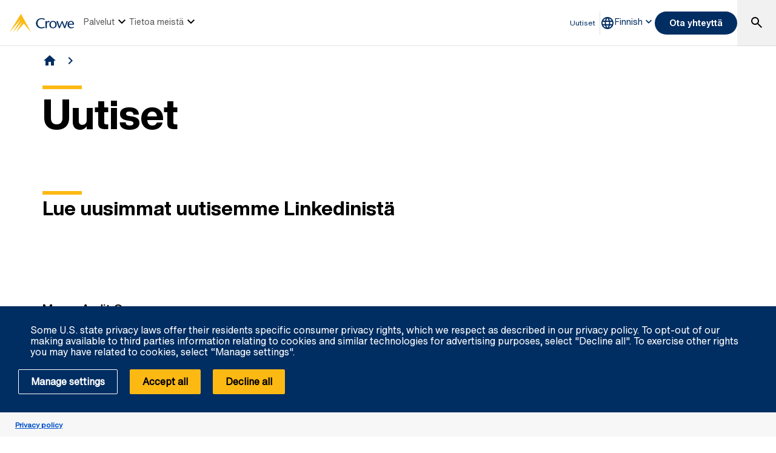

--- FILE ---
content_type: text/html; charset=utf-8
request_url: https://www.crowe.com/fi/news
body_size: 8404
content:



<!DOCTYPE html>
<html lang="fi-FI" data-dir="ltr" class="wf-active wf-loading" data-context-site="crowehorwathfi_fi-fi" data-context-id="{A70C614A-2B7C-4134-B795-F4E4F890E161}">
<head>

        <title>Uutiset | Crowe Finland</title>
        <meta http-equiv="content-type" content="text/html; charset=utf-8" />
        <meta http-equiv="X-UA-Compatible" content="IE=edge">
        <meta name="viewport" content="width=device-width, initial-scale=1.0" />



    <meta id="robots" name="robots" content="INDEX,FOLLOW,NOODP" />
    <link rel="canonical" href="https://www.crowe.com/fi/news" />

<!-- If we have more than 1 language and canonical is either empty or self referencing then we can add hreflang-->
    <!-- Only show href if searchable -->
                    <link rel="alternate" hreflang="x-default" href="https://www.crowe.com/fi/news" />
                    <link rel="alternate" hreflang="fi-fi" href="https://www.crowe.com/fi/news" />
                    <link rel="alternate" hreflang="en-us" href="https://www.crowe.com/fi/en-us/news" />
<!-- Schema.org markup for Google+ -->
<meta itemprop="name" content="Uutiset | Crowe Finland" />
<meta itemprop="url" content="https://www.crowe.com/fi/news" />
<!-- Twitter Card data -->
<meta name="twitter:card" content="summary_large_image" />
<meta name="twitter:title" content="Uutiset | Crowe Finland" />
<!-- Open Graph data -->
    <meta property="og:site_name" content="Crowe" />
<meta property="og:title" content="Uutiset | Crowe Finland" />
<meta property="og:url" content="https://www.crowe.com/fi/news" />


    <link rel="icon" type="image/x-icon" href="/favicon.ico" />


                <link rel="stylesheet" href="/assets/css/global-theme.min.css?q=2746ce2acdba8d8f8fbdb90c2c64107b" />
                <script src="/assets/js/global-theme-lazyload.min.js?q=6afdeab8a49cfab7508899453ac9843d"></script>




        <script type="text/javascript" async="async" src="https://consent.trustarc.com/v2/notice/2zurlh"></script>


    <!-- Google Tag Manager -->
    <script>
        (function(w,d,s,l,i){w[l]=w[l]||[];w[l].push({'gtm.start':
        new Date().getTime(),event:'gtm.js'});var f=d.getElementsByTagName(s)[0],
        j=d.createElement(s),dl=l!='dataLayer'?'&l='+l:'';j.async=true;j.src=
        'https://www.googletagmanager.com/gtm.js?id='+i+dl;f.parentNode.insertBefore(j,f);
        })(window, document, 'script', 'dataLayer', 'GTM-5DXFFDXZ');
    </script>
    <!-- End Google Tag Manager -->




        <script type='application/ld+json'>
            {
  "@context": "https://schema.org",
  "@graph": [
    {
      "@type": "BreadcrumbList",
      "itemListElement": [
        {
          "@type": "ListItem",
          "position": "1",
          "name": "Crowe Finland",
          "item": "https://www.crowe.com/fi"
        },
        {
          "@type": "ListItem",
          "position": "2",
          "name": "Uutiset",
          "item": "https://www.crowe.com/fi/news"
        }
      ]
    }
  ]
}
        </script>


</head>
<body  >


        <div id="consent-banner" style="position: fixed; bottom: 0px; width: 100%; z-index: 999999;"></div>

    <div style="direction: ltr;" dir="ltr">

        <div class="content-access__overlay">
            

    <link rel="stylesheet" property="stylesheet" href="/assets/css/modules/MegaNav/MegaNav.min.css?q=28c51312ebc39797417b7cf51311f985">
<header class="sd full-width-container">
	<div class="header header__wrapper" id="SDMegaNav">
		<button class="header__hamburger-icon" aria-label="Main Menu Toggle"><div class="bar">

		</div><div class="bar">

		</div><div class="bar">

		</div></button><div class="header__main-menu__logo">
			<a href="/fi" title="Crowe"><svg preserveaspectratio="xMinYMid meet" width="106" height="30" xmlns="http://www.w3.org/2000/svg" viewbox="0 0 106 30" enable-background="new 0 0 106 30" role="img" aria-label="Crowe Logo"><g fill="#002d62"><path d="m57.2 9.9c-1.3-.9-2.9-1.4-4.5-1.4-4.3 0-6.8 2.9-6.8 6.7 0 4.1 3 6.9 6.8 6.9 1.5 0 3.1-.4 4.4-1.2l.9 1.4c-1.6 1-3.5 1.5-5.4 1.5-6.2 0-9.3-4-9.3-8.5 0-4.1 3.4-8.4 9.6-8.4 1.9 0 3.8.5 5.3 1.7l-1 1.3"></path><path d="m61.4 13.2l.9-.9c.5-.5 1.1-.8 1.8-.9.8.1 1.5.5 2 1.1l-1 1.4c-.5-.3-1.1-.5-1.7-.5-1.1 0-2.1 1.1-2.1 3.7v6.3h-2.2v-11.6h2.2l.1 1.4"></path><path d="m65.4 17.5c-.1-3.2 2.5-6 5.8-6.1 3.3-.1 6.2 2.4 6.3 5.7 0 .1 0 .3 0 .4 0 3.6-2.4 6.2-6.1 6.2s-6-2.6-6-6.2m2.4 0c0 2.2.8 4.8 3.7 4.8 2.9 0 3.7-2.6 3.7-4.8s-1-4.5-3.8-4.5c-2.8 0-3.7 2.4-3.6 4.5"></path><path d="m87.2 11.8c1.2 2.8 2.4 5.6 3.6 8.9 1-3.4 2-6.3 3-9.1l2 .3-4.3 11.6h-1.5c-1.2-2.9-2.5-5.8-3.7-9.1-1.2 3.3-2.3 6.2-3.6 9.1h-1.4l-4.3-11.4 2.2-.5c1 2.9 2 5.7 3 9.1 1.2-3.3 2.4-6.1 3.6-8.9"></path><path d="m97.7 17.7c-.1 2.3 1.7 4.3 4.2 4.5 1.2 0 2.4-.4 3.4-1l.6 1.1c-1.2.8-2.6 1.3-4.1 1.4-3.8 0-6.4-2.2-6.4-6.3-.2-3.1 2.2-5.7 5.4-5.9.2 0 .3 0 .5 0 3.7 0 5 3.2 4.8 6.3h-8.4zm6.2-1.4c0-1.8-.8-3.4-2.7-3.4-1.9 0-3.4 1.4-3.4 3.2 0 0 0 .1 0 .1h6.1z"></path></g><path d="m18.8.2c0-.1-.1-.1-.2-.2-.1 0-.2.1-.2.1l-18.3 29.7c-.1.1-.1.2-.1.2s.1 0 .1-.1l18.2-21.1c.1-.1.1-.1.1-.1s0 .1-.1.2l-12.6 21c0 0 0 .1 0 .1 0 0 .1 0 .1-.1l14.8-17.3c.1-.1.1-.1.1-.1s0 .1-.1.2l-9.6 17.1c0 .1 0 .2 0 .2 0 0 .1 0 .1-.1l11.8-13.7c.1-.2.2-.2.3-.2.1 0 .2.1.3.1l11.5 13.8c0 .1.1.1.1.1 0 0 0-.1-.1-.2l-16.2-29.6" fill="#fdb913"></path></svg></a>
		</div><nav class="header__main-navigation" role="navigation" aria-label="Main Navigation">
			<ul role="menubar" aria-hidden="false">
				<li role="menuitem"><button class="main-nav-link" aria-haspopup="true">Palvelut<svg xmlns="http://www.w3.org/2000/svg" height="24px" viewBox="0 -960 960 960" width="24px"><path d="M480-344 240-584l56-56 184 184 184-184 56 56-240 240Z"></path></svg></button><div class="header__main-navigation__dropdown">
					<div class="header__main-navigation__dropdown__inner full-width-container tabs-container bg__grey-300">
						<button class="header__main-navigation__dropdown__inner__close">close</button><div class="header__main-navigation__dropdown__inner__top-nav bg__primary-radial-gradient">
							<ul class="tabs-list" role="tablist">
								<li role="presentation"><a class="tabs-button" id="tab-4FF2A2A233D047D8B38EA9BD0AA2F7DC-CF1EEBDE612B432C81E13C5B3E202AA0-1-1" href="#tabpanel-4FF2A2A233D047D8B38EA9BD0AA2F7DC-CF1EEBDE612B432C81E13C5B3E202AA0-1-1" role="tab" aria-selected="false" tabindex="0">Palvelut</a></li>
							</ul><div class="header__main-navigation__dropdown__inner__top-nav__ctas">
								<a class="text-link-arrow" title="Palvelut" href="https://www.crowe.com/fi/services">Palvelut</a>
							</div>
						</div><div class="header__main-navigation__dropdown__inner__center-nav tabs-panel">
							<div id="tabpanel-4FF2A2A233D047D8B38EA9BD0AA2F7DC-CF1EEBDE612B432C81E13C5B3E202AA0-1-1" aria-labelledby="tab-4FF2A2A233D047D8B38EA9BD0AA2F7DC-CF1EEBDE612B432C81E13C5B3E202AA0-1-1" class="tab-panel-item" role="tabpanel" tabindex="0">
								<div class="header__main-navigation__dropdown__inner__center-nav__link-list">
									<h4 class="header__main-navigation__dropdown__inner__center-nav__link-list__title">
										Palvelut
									</h4><ul role="menubar">
										<li role="menuitem" class="interior-navigation"><a title="Tilintarkastus" href="https://www.crowe.com/fi/services/maura-audit">Tilintarkastus</a></li><li role="menuitem" class="interior-navigation"><a title="Erityistarkastus" href="https://www.crowe.com/fi/services/maura-special-audit">Erityistarkastus</a></li><li role="menuitem" class="interior-navigation"><a title="Neuvonanto" href="https://www.crowe.com/fi/services/maura-advisory">Neuvonanto</a></li>
									</ul>
								</div>
							</div>
						</div>
					</div>
				</div></li><li role="menuitem"><button class="main-nav-link" aria-haspopup="true">Tietoa meistä<svg xmlns="http://www.w3.org/2000/svg" height="24px" viewBox="0 -960 960 960" width="24px"><path d="M480-344 240-584l56-56 184 184 184-184 56 56-240 240Z"></path></svg></button><div class="header__main-navigation__dropdown">
					<div class="header__main-navigation__dropdown__inner full-width-container tabs-container bg__grey-300">
						<button class="header__main-navigation__dropdown__inner__close">close</button><div class="header__main-navigation__dropdown__inner__top-nav bg__primary-radial-gradient">
							<ul class="tabs-list" role="tablist">
								<li role="presentation"><a class="tabs-button" id="tab-C8DB53C39C4C49B9A65D1FDD7E9476B7-FA59D6C8EE764DB998CD21B6E3CA36CA-2-1" href="#tabpanel-C8DB53C39C4C49B9A65D1FDD7E9476B7-FA59D6C8EE764DB998CD21B6E3CA36CA-2-1" role="tab" aria-selected="false" tabindex="0">Tietoa meistä</a></li>
							</ul><div class="header__main-navigation__dropdown__inner__top-nav__ctas">
								<a class="text-link-arrow" title="Tietoa meistä" href="https://www.crowe.com/fi/about-us">Tietoa meist&#228;</a>
							</div>
						</div><div class="header__main-navigation__dropdown__inner__center-nav tabs-panel">
							<div id="tabpanel-C8DB53C39C4C49B9A65D1FDD7E9476B7-FA59D6C8EE764DB998CD21B6E3CA36CA-2-1" aria-labelledby="tab-C8DB53C39C4C49B9A65D1FDD7E9476B7-FA59D6C8EE764DB998CD21B6E3CA36CA-2-1" class="tab-panel-item" role="tabpanel" tabindex="0">
								<div class="header__main-navigation__dropdown__inner__center-nav__link-list">
									<h4 class="header__main-navigation__dropdown__inner__center-nav__link-list__title">
										Tietoa meistä
									</h4><ul role="menubar">
										<li role="menuitem" class="interior-navigation"><a title="Tietoa Maura Auditista" href="https://www.crowe.com/fi/about-us/maura-audit">Tietoa Maura Auditista</a></li><li role="menuitem" class="interior-navigation"><a title="Crowe Global" href="https://www.crowe.com/fi/about-us/crowe-global">Crowe Global</a></li>
									</ul>
								</div>
							</div>
						</div>
					</div>
				</div></li>
			</ul>
		</nav><div class="header__utility-links" role="menubar">
			<a href="https://www.crowe.com/fi/news" title="Uutiset" role="menuitem" class="utility-link ">Uutiset</a>
		</div><button title="Global Directory" aria-haspopup="true" class="header__location-selector"><svg xmlns="http://www.w3.org/2000/svg" width="24" height="24" viewbox="0 0 24 24" fill="none" role="img" aria-label="global directory icon">
	<path d="M11.99 2C6.47 2 2 6.48 2 12C2 17.52 6.47 22 11.99 22C17.52 22 22 17.52 22 12C22 6.48 17.52 2 11.99 2ZM18.92 8H15.97C15.65 6.75 15.19 5.55 14.59 4.44C16.43 5.07 17.96 6.35 18.92 8ZM12 4.04C12.83 5.24 13.48 6.57 13.91 8H10.09C10.52 6.57 11.17 5.24 12 4.04ZM4.26 14C4.1 13.36 4 12.69 4 12C4 11.31 4.1 10.64 4.26 10H7.64C7.56 10.66 7.5 11.32 7.5 12C7.5 12.68 7.56 13.34 7.64 14H4.26ZM5.08 16H8.03C8.35 17.25 8.81 18.45 9.41 19.56C7.57 18.93 6.04 17.66 5.08 16ZM8.03 8H5.08C6.04 6.34 7.57 5.07 9.41 4.44C8.81 5.55 8.35 6.75 8.03 8ZM12 19.96C11.17 18.76 10.52 17.43 10.09 16H13.91C13.48 17.43 12.83 18.76 12 19.96ZM14.34 14H9.66C9.57 13.34 9.5 12.68 9.5 12C9.5 11.32 9.57 10.65 9.66 10H14.34C14.43 10.65 14.5 11.32 14.5 12C14.5 12.68 14.43 13.34 14.34 14ZM14.59 19.56C15.19 18.45 15.65 17.25 15.97 16H18.92C17.96 17.65 16.43 18.93 14.59 19.56ZM16.36 14C16.44 13.34 16.5 12.68 16.5 12C16.5 11.32 16.44 10.66 16.36 10H19.74C19.9 10.64 20 11.31 20 12C20 12.69 19.9 13.36 19.74 14H16.36Z" fill="#002D62"></path>
</svg></button><div class="header__location-selector__dropdown">
			<div class="header__location-selector__dropdown__inner">
<div class="locations__utility-links">
<a href="/global" class="locations__global-site">Global Site</a>
<button class="locations__close">
<em class="material-icons">close</em>
</button>
</div>
<div class="locations__region-wrapper tabs-container">
<ul class="locations__regions-wrapper tabs-list">
    <li class="locations__region" style="order: 1;"><a class="tabs-button h4 active" id="tab0-1" href="#tabAmericas0">Americas</a></li>
    <li class="locations__region" style="order: 3;"><a class="tabs-button h4" id="tab0-2" href="#tabAsia0">Asia Pacific</a></li>
    <li class="locations__region" style="order: 5;"><a class="tabs-button h4" id="tab0-3" href="#tabEurope0">Europe</a></li>
    <li class="locations__region" style="order: 7;"><a class="tabs-button h4" id="tab0-4" href="#tabMiddleEastAfrica0">Middle East and Africa</a></li>
</ul>
<div class="locations__countries-wrapper tabs__panels">
<div id="tabAmericas0" class="locations__countries" aria-labelledby="tab0-1" style="order: 2;">
<div class="locations__countries__inner">
<a href="/ar" target="_self">Argentina</a>
<a href="/cw" target="_self">Aruba</a>
<a href="/bb" target="_self">Barbados</a>
<a href="/bo" target="_self">Bolivia</a>
<a href="/br" target="_self">Brazil</a>
<a href="/ca" target="_self">Canada</a>
<a href="/ky" target="_self">Cayman Islands</a>
<a href="/cl" target="_self">Chile</a>
<a href="/co" target="_self">Colombia</a>
<a href="/cr" target="_self">Costa Rica</a>
<a href="/cw" target="_self">Curacao</a>
<a href="/sv" target="_self">El Salvador</a>
<a href="/gt" target="_self">Guatemala</a>
<a href="/hn" target="_self">Honduras</a>
<a href="/mx" target="_self">Mexico</a>
<a href="/py" target="_self">Paraguay</a>
<a href="/pe" target="_self">Peru</a>
<a href="/pr" target="_self">Puerto Rico</a>
<a href="/cw" target="_self">Saint Martin</a>
<a href="/sr" target="_self">Suriname</a>
<a href="/" target="_self">United States</a>
<a href="/uy" target="_self">Uruguay</a>
<a href="/ve" target="_self">Venezuela</a>
</div>
</div>
<div id="tabAsia0" class="locations__countries" aria-labelledby="tab0-2" style="order: 4;">
<div class="locations__countries__inner">
<a href="/au" target="_self">Australia</a>
<a href="/kh" target="_self">Cambodia</a>
<a href="/cn" target="_self">China</a>
<a href="/hw" target="_self">Hawaii</a>
<a href="/hk" target="_self">Hong Kong</a>
<a href="/in" target="_self">India</a>
<a href="/id" target="_self">Indonesia</a>
<a href="/jp" target="_self">Japan</a>
<a href="/mo" target="_self">Macau</a>
<a href="/my" target="_self">Malaysia</a>
<a href="/mv" target="_self">Maldives</a>
<a href="/mn" target="_self">Mongolia</a>
<a href="/mm" target="_self">Myanmar</a>
<a href="/np" target="_self">Nepal</a>
<a href="/nz" target="_self">New Zealand</a>
<a href="/pk" target="_self">Pakistan</a>
<a href="/ph" target="_self">Philippines</a>
<a href="/sg" target="_self">Singapore</a>
<a href="/kr" target="_self">South Korea</a>
<a href="/lk" target="_self">Sri Lanka</a>
<a href="/tw" target="_self">Taiwan</a>
<a href="/th" target="_self">Thailand</a>
<a href="/vn" target="_self">Vietnam</a>
</div>
</div>
<div id="tabEurope0" class="locations__countries" aria-labelledby="tab0-3" style="order: 6;">
<div class="locations__countries__inner">
<a href="/al" target="_self">Albania</a>
<a href="/ad" target="_self">Andorra</a>
<a href="/am" target="_self">Armenia</a>
<a href="/at" target="_self">Austria</a>
<a href="/az" target="_self">Azerbaijan</a>
<a href="/be" target="_self">Belgium</a>
<a href="/bg" target="_self">Bulgaria</a>
<a href="/hr" target="_self">Croatia</a>
<a href="/cy" target="_self">Cyprus</a>
<a href="/cz" target="_self">Czech Republic</a>
<a href="/dk" target="_self">Denmark</a>
<a href="/ee" target="_self">Estonia</a>
<a href="/fi" target="_self">Finland</a>
<a href="/fr" target="_self">France</a>
<a href="/ge" target="_self">Georgia</a>
<a href="/de" target="_self">Germany</a>
<a href="/gr" target="_self">Greece</a>
<a href="/hu" target="_self">Hungary</a>
<a href="/ie" target="_self">Ireland</a>
<a href="/it" target="_self">Italy</a>
<a href="/kz" target="_self">Kazakhstan</a>
<a href="/ks" target="_self">Kosovo</a>
<a href="/lv" target="_self">Latvia</a>
<a href="/lt" target="_self">Lithuania</a>
<a href="/lu" target="_self">Luxembourg</a>
<a href="/mt" target="_self">Malta</a>
<a href="/md" target="_self">Moldova</a>
<a href="/nl" target="_self">Netherlands</a>
<a href="/no" target="_self">Norway</a>
<a href="/pl" target="_self">Poland</a>
<a href="/pt" target="_self">Portugal</a>
<a href="/ro" target="_self">Romania</a>
<a href="/rs" target="_self">Serbia</a>
<a href="/sk" target="_self">Slovakia</a>
<a href="/si" target="_self">Slovenia</a>
<a href="/es" target="_self">Spain</a>
<a href="/se" target="_self">Sweden</a>
<a href="/ch" target="_self">Switzerland</a>
<a href="/tj" target="_self">Tajikistan</a>
<a href="/tr" target="_self">Turkey</a>
<a href="/ua" target="_self">Ukraine</a>
<a href="/uk" target="_self">United Kingdom</a>
<a href="/uz" target="_self">Uzbekistan</a>
</div>
</div>
<div id="tabMiddleEastAfrica0" class="locations__countries" aria-labelledby="tab0-4" style="order: 8;">
<div class="locations__countries__inner">
<a href="/dz" target="_self">Algeria</a>
<a href="/ao" target="_self">Angola</a>
<a href="/bh" target="_self">Bahrain</a>
<a href="/eg" target="_self">Egypt</a>
<a href="/gh" target="_self">Ghana</a>
<a href="/il" target="_self">Israel</a>
<a href="/jo" target="_self">Jordan</a>
<a href="/ke" target="_self">Kenya</a>
<a href="/kw" target="_self">Kuwait</a>
<a href="/lb" target="_self">Lebanon</a>
<a href="/lr" target="_self">Liberia</a>
<a href="/mu" target="_self">Mauritius</a>
<a href="/ma" target="_self">Morocco</a>
<a href="/mz" target="_self">Mozambique</a>
<a href="/ng" target="_self">Nigeria</a>
<a href="/om" target="_self">Oman</a>
<a href="/qa" target="_self">Qatar</a>
<a href="/sa" target="_self">Saudi Arabia</a>
<a href="/sn" target="_self">Senegal</a>
<a href="/sl" target="_self">Sierra Leone</a>
<a href="/za" target="_self">South Africa</a>
<a href="/tz" target="_self">Tanzania</a>
<a href="/tg" target="_self">Togo</a>
<a href="/tn" target="_self">Tunisia</a>
<a href="/ug" target="_self">Uganda</a>
<a href="/ae" target="_self">United Arab Emirates</a>
<a href="/ye" target="_self">Yemen</a>
</div>
</div>
</div>
</div>
</div>
		</div><button class="header__language-selector" aria-haspopup="true" tabindex="0"><span>Finnish</span><svg xmlns="http://www.w3.org/2000/svg" height="24px" viewBox="0 -960 960 960" width="24px"><path d="M480-344 240-584l56-56 184 184 184-184 56 56-240 240Z"></path></svg></button><div class="header__language-selector__dropdown">
			<div class="header__language-selector__dropdown__inner">
				<ul>

				</ul>
			</div>
		</div><button class="header__link-search" role="button" aria-label="search"><i class="material-icons--search active-icon"><svg xmlns="http://www.w3.org/2000/svg" height="24px" viewBox="0 -960 960 960" width="24px"><path d="M784-120 532-372q-30 24-69 38t-83 14q-109 0-184.5-75.5T120-580q0-109 75.5-184.5T380-840q109 0 184.5 75.5T640-580q0 44-14 83t-38 69l252 252-56 56ZM380-400q75 0 127.5-52.5T560-580q0-75-52.5-127.5T380-760q-75 0-127.5 52.5T200-580q0 75 52.5 127.5T380-400Z"></path></svg></i><i class="material-icons--close"><svg xmlns="http://www.w3.org/2000/svg" height="24px" viewBox="0 -960 960 960" width="24px" fill="#ffffff"><path d="m256-200-56-56 224-224-224-224 56-56 224 224 224-224 56 56-224 224 224 224-56 56-224-224-224 224Z"></path></svg></i></button><div class="header__search__dropdown" data-search-page="">
			<input class="search__input" placeholder="Search" type="Search" /><button class="search__submit"><i><svg xmlns="http://www.w3.org/2000/svg" height="24px" viewBox="0 -960 960 960" width="24px"><path d="M784-120 532-372q-30 24-69 38t-83 14q-109 0-184.5-75.5T120-580q0-109 75.5-184.5T380-840q109 0 184.5 75.5T640-580q0 44-14 83t-38 69l252 252-56 56ZM380-400q75 0 127.5-52.5T560-580q0-75-52.5-127.5T380-760q-75 0-127.5 52.5T200-580q0 75 52.5 127.5T380-400Z"></path></svg></i></button>
		</div><div class="header__contact-us">
			<a class="button" href="https://www.crowe.com/fi/contact-us">Ota yhteytt&#228;</a>
		</div>
	</div>
</header>    <script src="/assets/js/modules/MegaNav/MegaNav.min.js?q=35a151f6c90b11d6cd1741a77d2f0797"></script>






            


        <link rel="stylesheet" property="stylesheet" href="/assets/css/modules/breadcrumbs/breadcrumbs.min.css?q=2db6e3c331c978d2a68e3043dfcd0c6e">
    <div class="breadcrumb container lazyload lazypreload " data-script="/assets/js/modules/breadcrumbs/breadcrumbs.min.js">
<div class="breadcrumb-link-container">                <a href="https://www.crowe.com/fi">
                    <i class="material-icons">home</i>
                </a> </div>





    </div> 



            
        <div class="page-title">
            <div class="container">
                <div class="row">
                    <div class="col-xs-12">
                        <div class='heading-wrapper'><h1 class="page-title__title">Uutiset</h1></div>
                    </div>
                </div>
            </div>
        </div>


            
        <div  class=" column-primary-cta lazyload padding-top-60 padding-bottom-60 black-text background--white"
             data-script="/assets/js/modules/202-flexible-content-grid-with-button/202-flexible-content-grid-with-button.min.js?q=8d7ccab6f5b659c4b68e5ff98592acc3" data-link="">

            <div class="container">

                    <div class="row">
        <div class="col-xs-12">
            <div class='heading-wrapper'><h3 class="column-primary-cta__title bar-title--left amber-line-above-title">Lue uusimmat uutisemme Linkedinist&#228;</h3></div>
        </div>
    </div>



                <div class="row">
                    <div class="col-xs-12">

<div class="">                                <div class="column-primary-cta__list column-list" data-max-columns="2">
<div class="column-primary-cta__list__item column-list__item">        <div class="icon-in-circle no-icon"></div>
<div class='heading-wrapper'><h5 class="column-primary-cta__list__item__heading">Maura Audit Oy</h5></div>    <div class="column-primary-cta__list__item__content">
        Seuraa meidän tapahtumia ja kuulumisia Linkedinissä.
    </div>
    <div class="column-primary-cta__list__item__link">
        <a href="https://www.linkedin.com/company/maura-audit-oy/" rel="noopener noreferrer" target="_blank">Siirry Linkediniin</a>
    </div>
</div>                                </div>
                                <div class="column-primary-cta__list--mobile column-primary-cta__list column-list" data-max-columns="1">
                                        <div class="column-primary-cta__list__item column-list__item">
                                                    <div class="icon-in-circle no-icon"></div>
<div class='heading-wrapper'><h5 class="column-primary-cta__list__item__heading">Maura Audit Oy</h5></div>    <div class="column-primary-cta__list__item__content">
        Seuraa meidän tapahtumia ja kuulumisia Linkedinissä.
    </div>
    <div class="column-primary-cta__list__item__link">
        <a href="https://www.linkedin.com/company/maura-audit-oy/" rel="noopener noreferrer" target="_blank">Siirry Linkediniin</a>
    </div>

                                        </div>

                                    <div class="column-primary-cta__list__more">
                                    </div>
                                </div>
</div>                    </div>
                </div>
            </div>
        </div>







<div  class=" column-content-preview-210 background--white padding-top-60 padding-bottom-60 black-text" data-link="" data-script="">
    <div class="container">

        

        <div class="row">
            <div class="col-xs-12">
                <div data-max-columns="4">
                    <div class="column-content-preview-210__list column-content-preview-210__list--single column-list">



                    </div>

                    <div class="column-content-preview-210__list column-content-preview-210__list--mobile column-list ">


                    </div>
                </div>
            </div>
        </div>
    </div>
</div>

            <section class="bottom-pattern-container padding-top-0">
                <div class="bottom-pattern-container__content"></div>
            </section>

            

    <footer class="footer lazyload lazypreload" data-link="/assets/css/modules/footer/footer.min.css?q=9b588559e1a7e7c4621886638df9ad53">

            <section class="featured">
                
            </section>

    <section class="footer__content">

<div class="footer__social"><div class=""><svg version="1.1" id="Layer_1"
	xmlns="http://www.w3.org/2000/svg"
	xmlns:xlink="http://www.w3.org/1999/xlink" x="0px" y="0px" viewBox="0 0 208 60" style="enable-background:new 0 0 208 60;width: 208px;" xml:space="preserve" role="img" aria-label="Crowe">
	<g>
		<path style="fill:#002D62;" d="M111.9,19.4c-2.5-1.8-5.7-2.7-8.8-2.7c-8.4,0-13.3,5.7-13.3,13.1c0,8,5.9,13.5,13.3,13.5
		                            c2.9,0,6.1-0.8,8.6-2.3l1.8,2.7c-3.1,2-6.8,2.9-10.6,2.9c-12.1,0-18.2-7.8-18.2-16.6c0-8,6.7-16.4,18.8-16.4c3.7,0,7.4,1,10.4,3.3
		                            L111.9,19.4"></path>
		<path style="fill:#002D62;" d="M120.1,25.8l1.8-1.8c1-1,2.2-1.6,3.5-1.8c1.6,0.2,2.9,1,3.9,2.2l-2,2.7c-1-0.6-2.2-1-3.3-1
		                            c-2.2,0-4.1,2.2-4.1,7.2v12.3h-4.3V23.1h4.3L120.1,25.8"></path>
		<path style="fill:#002D62;" d="M127.9,34.2c-0.2-6.3,4.9-11.7,11.3-11.9c6.5-0.2,12.1,4.7,12.3,11.1c0,0.2,0,0.6,0,0.8
		                            c0,7-4.7,12.1-11.9,12.1S127.9,41.3,127.9,34.2 M132.6,34.2c0,4.3,1.6,9.4,7.2,9.4s7.2-5.1,7.2-9.4s-2-8.8-7.4-8.8
		                            S132.4,30.1,132.6,34.2"></path>
		<path style="fill:#002D62;" d="M170.6,23.1c2.3,5.5,4.7,11,7,17.4c2-6.7,3.9-12.3,5.9-17.8l3.9,0.6L179,46H176
		                            c-2.3-5.7-4.9-11.3-7.2-17.8c-2.3,6.5-4.5,12.1-7,17.8H159l-8.4-22.3l4.3-1c2,5.7,3.9,11.1,5.9,17.8c2.3-6.5,4.7-11.9,7-17.4"></path>
		<path style="fill:#002D62;" d="M191.1,34.6c-0.2,4.5,3.3,8.4,8.2,8.8c2.3,0,4.7-0.8,6.7-2l1.2,2.2c-2.3,1.6-5.1,2.5-8,2.7
		                            c-7.4,0-12.5-4.3-12.5-12.3c-0.4-6.1,4.3-11.1,10.6-11.5c0.4,0,0.6,0,1,0c7.2,0,9.8,6.3,9.4,12.3h-16.4V34.6z M203.2,31.9
		                            c0-3.5-1.6-6.7-5.3-6.7s-6.7,2.7-6.7,6.3v0.2h11.9V31.9z"></path>
	</g>
	<path style="fill:#FDB913;" d="M36.8,0.4c0-0.2-0.2-0.2-0.4-0.4C36.2,0,36,0.2,36,0.2L0.2,58.3C0,58.5,0,58.7,0,58.7s0.2,0,0.2-0.2
	                        l35.6-41.3C36,17,36,17,36,17s0,0.2-0.2,0.4L11.1,58.5v0.2c0,0,0.2,0,0.2-0.2l28.9-33.8c0.2-0.2,0.2-0.2,0.2-0.2s0,0.2-0.2,0.4
	                        L21.5,58.3c0,0.2,0,0.4,0,0.4s0.2,0,0.2-0.2l23.1-26.8c0.2-0.4,0.4-0.4,0.6-0.4s0.4,0.2,0.6,0.2l22.5,27c0,0.2,0.2,0.2,0.2,0.2
	                        s0-0.2-0.2-0.4L36.8,0.4"></path>
</svg></div><h3 >Smart decisions. Lasting value.</h3>                    <span id="teconsent"></span>
</div>

            <nav class="footer__navigation">
                
            </nav>
    </section>
    <section class="sub-footer">            
        <div class="sub-footer__wrapper">
            <div  class="sub-footer__wrapper__copy"><p>&copy; 2026 Maura Audit Oy is a member of Crowe Global, a Swiss verein. Each member firm of Crowe Global is a separate and independent legal entity. Maura Audit Oy and its affiliates are not responsible or liable for any acts or omissions of Crowe Global or any other member of Crowe Global.<br /></p></div>

<ul class="sub-footer__wrapper__menu"><li  class="sub-footer__wrapper__menu__link"><a href="https://www.crowe.com/fi/gdpr-maura-oy">GDPR Maura</a></li><li  class="sub-footer__wrapper__menu__link"><a title="Privacy Policy" href="https://www.crowe.com/fi/privacy-policy">Privacy Policy</a></li><li  class="sub-footer__wrapper__menu__link"><a title="Terms of Use" href="https://www.crowe.com/fi/terms-of-use">Terms of Use</a></li></ul>        </div>
    </section>
    </footer>


        </div>
    </div>


            <script async src="/assets/js/global-theme.min.js?q=d56f655fad78a2981d871ffb11b55e2d"></script>








<!-- Google Tag Manager (noscript) -->
    <noscript>
        <iframe src="https://www.googletagmanager.com/ns.html?id=GTM-5DXFFDXZ"
                height="0" width="0" style="display:none;visibility:hidden"></iframe>
    </noscript> <!-- End Google Tag Manager (noscript) -->



    <script>
            // remove all non cookieconsent cookies
            function RemoveNonEssentialCookies() {
                var isSitecoreInEE = false;
                var isSitecoreInPreview = false;
                var isInSitecore = (isSitecoreInEE || isSitecoreInPreview);
                if (!isInSitecore) {
                    var cookies = document.cookie.split(";");
                    for (var i = 0; i < cookies.length; i++) {
                        var cookie = cookies[i].split("=");
                        var d = new Date();

                        d.setDate(d.getDate() - 1);
                        var expires = ";expires=" + d;
                        var name = cookie[0];

                        var domain = ";domain=www.crowe.com";

                        var value = "";
                        var cookiePattern = /CookieConsent/g;
                        var isCookieChoice = cookiePattern.test(name);
                        var cookieLangPattern = /lang/g;
                        var isCookieLang = cookieLangPattern.test(name);
                        if (!isCookieChoice && !isCookieLang) {
                            document.cookie = name + "=" + value + expires + domain + "; path=/";
                        }
                    }
                }
            }
    </script>


    <script type="text/javascript">
        document.fonts.ready.then(function () {
            document.querySelector('html').classList.remove("wf-loading");
        })
    </script>

<script defer src="https://static.cloudflareinsights.com/beacon.min.js/vcd15cbe7772f49c399c6a5babf22c1241717689176015" integrity="sha512-ZpsOmlRQV6y907TI0dKBHq9Md29nnaEIPlkf84rnaERnq6zvWvPUqr2ft8M1aS28oN72PdrCzSjY4U6VaAw1EQ==" data-cf-beacon='{"rayId":"9c0c99dacade14c2","version":"2025.9.1","serverTiming":{"name":{"cfExtPri":true,"cfEdge":true,"cfOrigin":true,"cfL4":true,"cfSpeedBrain":true,"cfCacheStatus":true}},"token":"e485f6dedacd4e5a9cf2e14a2a1ea02e","b":1}' crossorigin="anonymous"></script>
</body>
</html>

--- FILE ---
content_type: text/css
request_url: https://www.crowe.com/assets/css/modules/breadcrumbs/breadcrumbs.min.css?q=2db6e3c331c978d2a68e3043dfcd0c6e
body_size: 646
content:
.breadcrumb{font-size:16px;font-weight:500;margin:0 auto;padding-top:.8rem;padding-bottom:.8rem;display:-webkit-box;display:-webkit-flex;display:-ms-flexbox;display:flex;-webkit-box-align:center;-webkit-align-items:center;-ms-flex-align:center;align-items:center;-webkit-box-pack:justify;-webkit-justify-content:space-between;-ms-flex-pack:justify;justify-content:space-between}.breadcrumb:after,.breadcrumb:before{display:none}.breadcrumb .breadcrumb-link-container{overflow-x:clip;overflow-y:unset;text-overflow:ellipsis;text-wrap:nowrap;float:left;width:100%}.breadcrumb .breadcrumb-link-container:has(+.breadcrumb-print){width:calc(100% - 46px)}.breadcrumb .breadcrumb-link-container:has(.breadcrumb-toggle)>:nth-last-child(2){display:none}@media screen and (min-width:992px){.breadcrumb .breadcrumb-link-container:has(.breadcrumb-toggle)>:nth-last-child(2){display:inline}}.breadcrumb .breadcrumb-link-container>*{word-break:break-word;display:inline;position:relative;vertical-align:text-top}.breadcrumb .breadcrumb-link-container>:first-child i{height:auto}.breadcrumb .breadcrumb-link-container>:after{content:"keyboard_arrow_right";display:inline-block;font-family:"Material Icons",Arial,sans-serif;-webkit-font-feature-settings:'liga';font-feature-settings:'liga';font-size:2.4rem;vertical-align:middle;height:auto!important;width:32px!important}.breadcrumb .breadcrumb-link-container>:first-child{text-decoration:none;white-space:nowrap}.breadcrumb .breadcrumb-link-container>.breadcrumb-toggle{cursor:pointer;color:#002d62;font-size:2.4rem;font-family:inherit;background:0 0;border:none;padding:0;line-height:24px}.breadcrumb .breadcrumb-link-container>.breadcrumb-toggle:before{content:'more_horiz';font-size:2.4rem;font-family:"Material Icons",Arial,sans-serif}.breadcrumb .breadcrumb-link-container>.breadcrumb-toggle:after{line-height:28px;vertical-align:baseline}.breadcrumb .breadcrumb-link-container>.breadcrumb-toggle ul{-webkit-box-align:start;-webkit-align-items:flex-start;-ms-flex-align:start;align-items:flex-start;background:#fff;border-radius:0;box-shadow:4px 8px 8px rgba(0,0,0,.3);display:none;font-size:1.6rem;padding:8px 16px;position:absolute;max-width:180px;margin:0;top:100%;left:0;text-align:start;text-wrap:wrap;width:-webkit-max-content;width:-moz-max-content;width:max-content;z-index:99}.breadcrumb .breadcrumb-link-container>.breadcrumb-toggle ul.active{display:-webkit-box;display:-webkit-flex;display:-ms-flexbox;display:flex;-webkit-box-orient:vertical;-webkit-box-direction:normal;-webkit-flex-direction:column;-ms-flex-direction:column;flex-direction:column;gap:8px}.breadcrumb .breadcrumb-link-container>.breadcrumb-toggle ul li{margin:0;padding:0}@media screen and (min-width:992px){.breadcrumb .breadcrumb-link-container>.breadcrumb-toggle ul li:last-child{display:none}}.breadcrumb .breadcrumb-link-container>.breadcrumb-toggle ul li:before{content:none}.breadcrumb .breadcrumb-link-container>.breadcrumb-toggle ul li a{text-decoration:none}.breadcrumb .breadcrumb-link-container>.breadcrumb-toggle ul li a:hover{text-decoration:underline}.breadcrumb .breadcrumb-print i.print{-webkit-box-align:center;-webkit-align-items:center;-ms-flex-align:center;align-items:center;display:-webkit-box;display:-webkit-flex;display:-ms-flexbox;display:flex;-webkit-box-pack:center;-webkit-justify-content:center;-ms-flex-pack:center;justify-content:center;padding:4px}.breadcrumb-print.container{padding-top:.8rem;padding-bottom:.8rem}.breadcrumb.wide-container{max-width:1224px;padding-left:0;padding-right:0;width:calc(100% - 32px)}
/*# sourceMappingURL=breadcrumbs.css.map */
